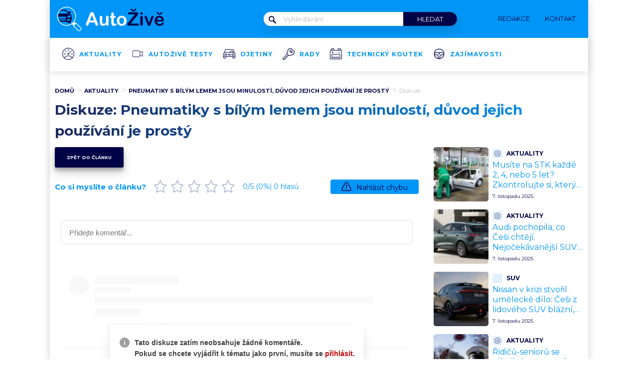

--- FILE ---
content_type: text/css
request_url: https://1gr.cz/css/externi/reklama-mini.css?rr=81
body_size: 154
content:
@import url('/css/externi/reklama.css');

--- FILE ---
content_type: image/svg+xml
request_url: https://www.autozive.cz/wp-content/uploads/2022/03/rady.svg
body_size: 645
content:
<svg width="24" height="24" viewBox="0 0 24 24" fill="none" xmlns="http://www.w3.org/2000/svg">
<g clip-path="url(#clip0_24_159)">
<path d="M23.2692 6.4065L18.0334 1.17064C17.3646 0.495823 16.3704 0.266867 15.4727 0.57415L12.2251 1.67675C11.3997 1.95993 10.749 2.61065 10.4718 3.4361L7.881 11.1302C7.8087 11.3471 7.86292 11.5881 8.0256 11.7508L8.53172 12.2569L0.217004 20.5596C0.108551 20.668 0.0422746 20.8187 0.0422746 20.9693L9.85087e-05 22.9214C-0.00592665 23.2588 0.265205 23.536 0.602614 23.542L4.54306 23.5601C4.8383 23.5601 5.09135 23.3432 5.13956 23.048L5.45889 21.138L7.29656 20.8789C7.59782 20.8367 7.82075 20.5777 7.81472 20.2704L7.7846 18.6074L8.52569 17.8663L9.59214 17.5109C9.68252 17.4807 9.76085 17.4325 9.82713 17.3662L11.7431 15.4502L12.4782 16.1853C12.6348 16.342 12.8638 16.4022 13.0807 16.3359L20.9435 13.944C21.8051 13.6789 22.492 13.0161 22.7812 12.1605L23.8657 8.96719C24.173 8.06944 23.9441 7.07529 23.2692 6.4065ZM9.06796 16.4203L8.0015 16.7758C7.91113 16.8059 7.8328 16.8541 7.76652 16.9204L6.74225 17.9447C6.62777 18.0591 6.56149 18.2158 6.56752 18.3845L6.59162 19.7703L4.84432 20.0173C4.58524 20.0535 4.38039 20.2583 4.33218 20.5174L4.0249 22.3551L1.21115 22.349L1.23526 21.2525L9.38126 13.1065L10.8815 14.6067L9.06796 16.4203ZM22.721 8.57555L21.6364 11.787C21.4677 12.275 21.0821 12.6546 20.5881 12.8052L13.0687 15.0887L9.14026 11.1543L11.6166 3.81568C11.7793 3.34572 12.1468 2.97216 12.6168 2.80948L15.8643 1.70688C16.3283 1.55022 16.8404 1.6647 17.1838 2.01416L22.4197 7.25002C22.7631 7.59948 22.8836 8.11764 22.721 8.57555Z" fill="#000447"/>
<path d="M19.377 7.50908L16.9308 5.06287C16.2018 4.33382 15.0269 4.33382 14.2978 5.06287C13.5688 5.79191 13.5688 6.96682 14.2978 7.69586L16.744 10.1421C17.4731 10.8711 18.648 10.8711 19.377 10.1421C20.1061 9.41303 20.1061 8.23813 19.377 7.50908ZM18.5215 9.2865C18.2684 9.53956 17.8527 9.54559 17.5936 9.2865L15.1474 6.84029C14.8883 6.58723 14.8883 6.1715 15.1474 5.91241C15.4004 5.65333 15.8162 5.65333 16.0752 5.91241L18.5215 8.35863C18.7805 8.61169 18.7805 9.02742 18.5215 9.2865Z" fill="#000447"/>
</g>
<defs>
<clipPath id="clip0_24_159">
<rect width="24" height="24" fill="white"/>
</clipPath>
</defs>
</svg>


--- FILE ---
content_type: image/svg+xml
request_url: https://www.autozive.cz/wp-content/uploads/2021/12/arrow-right-blue-1-1.svg
body_size: -138
content:
<svg xmlns="http://www.w3.org/2000/svg" width="17" height="10" viewBox="0 0 17 10">
    <g>
        <g>
            <path fill="#1ca6ff" d="M16.689 4.86L12.871.88a.371.371 0 0 0-.538-.044c-.16.164-.18.394-.042.56.013.016.027.031.042.044l3.165 3.304H.382A.39.39 0 0 0 0 5.142c0 .22.17.398.382.398h15.116l-3.165 3.3c-.16.16-.18.394-.042.56a.371.371 0 0 0 .58 0l3.818-3.98c.148-.155.148-.42 0-.56z"/>
        </g>
    </g>
</svg>

--- FILE ---
content_type: image/svg+xml
request_url: https://www.autozive.cz/wp-content/plugins/abc-media/themes/wp-news/dist/img/kontakt-icon.svg
body_size: 430
content:
<svg xmlns="http://www.w3.org/2000/svg" width="16" height="20" viewBox="0 0 16 20">
    <g>
        <g>
            <g>
                <path fill="#fff" d="M11.68 1.334l2.143 2.143H11.68zM15 3.59L11.565.114C11.492 0 11.393 0 11.29 0H.391A.39.39 0 0 0 0 .39v7.852a.39.39 0 0 0 .781 0V.782h10.117v3.085c0 .216.175.39.391.39h3.086V19.22H.781v-7.461a.39.39 0 0 0-.781 0v7.851c0 .216.175.391.39.391h14.376a.38.38 0 0 0 .39-.39V3.866A.312.312 0 0 0 15 3.591z"/>
            </g>
            <g>
                <path fill="#fff" d="M8.714 10.707a.39.39 0 0 0-.55.048.74.74 0 0 1-.075.077C8 11 7.782 11 7.577 11a.995.995 0 0 1-1.016-1c0-.563.439-1 1.016-1 .203 0 .423 0 .567.154.18.121.422.074.543-.154.12-.13.074-.372-.105-.493A1.796 1.796 0 0 0 5.78 10c0 1 .806 1.794 1.797 1.794a1.477 1.477 0 0 0 1.185-.537.39.39 0 0 0-.048-.55z"/>
            </g>
            <g>
                <path fill="#fff" d="M7.576 12.73A2.737 2.737 0 0 1 4.84 10a2.738 2.738 0 0 1 2.735-2.739A2.738 2.738 0 0 1 10.31 10a2.737 2.737 0 0 1-2.734 2.73zm0-6.25A3.52 3.52 0 0 0 4.06 10a3.519 3.519 0 0 0 3.516 3.511A3.519 3.519 0 0 0 11.09 10a3.52 3.52 0 0 0-3.515-3.52z"/>
            </g>
            <g>
                <path fill="#fff" d="M12.875 17H7.34c-.216 0-.341.205-.341.42 0 .216.125.391.34.391h5.535a.39.39 0 0 0 .39-.39c0-.216-.175-.421-.39-.421z"/>
            </g>
            <g>
                <path fill="#fff" d="M12.873 14.84H7.381c-.216 0-.381.16-.381.39 0 .216.165.391.38.391h5.493a.39.39 0 0 0 .39-.39c0-.231-.174-.391-.39-.391z"/>
            </g>
            <g>
                <path fill="#fff" d="M7.583 2.19H2.271a.39.39 0 0 0-.391.39c0 .216.175.42.39.42h5.313A.44.44 0 0 0 8 2.58c0-.215-.201-.39-.417-.39z"/>
            </g>
            <g>
                <path fill="#fff" d="M2.27 5.161h2.358C4.844 5.161 5 5 5 4.771c0-.216-.156-.391-.372-.391H2.271a.39.39 0 0 0-.391.39c0 .23.175.391.39.391z"/>
            </g>
            <g>
                <path fill="#fff" d="M7.578 5.161C7.794 5.161 8 5 8 4.771c0-.216-.206-.391-.422-.391h-.767a.39.39 0 0 0-.39.39c0 .23.174.391.39.391z"/>
            </g>
            <g>
                <path fill="#fff" d="M.39 10.391A.393.393 0 0 0 .782 10a.392.392 0 0 0-.39-.39.393.393 0 0 0-.276.114C0 9.797 0 9.898 0 10c0 .103 0 .204.115.277a.393.393 0 0 0 .276.114z"/>
            </g>
        </g>
    </g>
</svg>

--- FILE ---
content_type: image/svg+xml
request_url: https://www.autozive.cz/wp-content/uploads/2021/12/eye-1-1-1.svg
body_size: 132
content:
<svg xmlns="http://www.w3.org/2000/svg" width="16" height="11" viewBox="0 0 16 11">
    <g>
        <g>
            <g>
                <path fill="#1ca6ff" d="M9.466 9.255a5.386 5.386 0 0 1-1.621.307c-2.701.08-4.715-2.057-6.193-4.055 0 0-.015-.018-.014-.02 1.213-1.71 2.77-3.281 4.876-3.811a5.36 5.36 0 0 1 1.084-.158c2.624-.11 4.805 1.87 6.267 3.845.006.008.135.112.135.118-.217.238-.392.519-.573.704-1.05 1.333-2.32 2.496-3.96 3.07zM15.438 5C13.782 2.756 11.687.552 8.796.106 8.381 0 8 0 7.54 0 5.297.123 3.272 1.37 1.752 3 1.148 3.584.663 4.296.16 5 0 5.27 0 5.703.152 6L1 7.071v.02C3.067 9.719 5.333 11 7.718 11h.165c2.329 0 4.423-1.352 5.98-3 .59-.63 1.07-1.337 1.567-2 .188-.301.21-.735.008-1z"/>
            </g>
            <g>
                <path fill="#1ca6ff" d="M6.694 5.53c0-.604.492-1.096 1.096-1.096A1.097 1.097 0 1 1 6.694 5.53zm-1.484 0c0 1.47 1.157 2.58 2.58 2.58S10.37 7 10.37 5.53a2.583 2.583 0 0 0-2.58-2.58 2.583 2.583 0 0 0-2.58 2.58z"/>
            </g>
        </g>
    </g>
</svg>

--- FILE ---
content_type: image/svg+xml
request_url: https://www.autozive.cz/wp-content/uploads/2022/03/zajimavosti_02.svg
body_size: 454
content:
<svg width="24" height="24" viewBox="0 0 24 24" fill="none" xmlns="http://www.w3.org/2000/svg">
<path d="M12 13.4062C12.7767 13.4062 13.4062 12.7767 13.4062 12C13.4062 11.2233 12.7767 10.5938 12 10.5938C11.2233 10.5938 10.5938 11.2233 10.5938 12C10.5938 12.7767 11.2233 13.4062 12 13.4062Z" fill="#000447"/>
<path d="M12 1.59375C6.2625 1.59375 1.59375 6.2625 1.59375 12C1.59375 14.7469 2.67188 17.3438 4.62187 19.3172C6.59062 21.3094 9.21094 22.4062 12 22.4062C14.7891 22.4062 17.4094 21.3094 19.3781 19.3172C21.3328 17.3438 22.4062 14.7422 22.4062 12C22.4062 6.2625 17.7375 1.59375 12 1.59375ZM3.20156 9.73594C4.2375 5.71406 7.85625 2.90625 12 2.90625C16.1438 2.90625 19.7625 5.71406 20.7984 9.73594L20.8406 9.90469L20.6766 9.84844C14.9203 7.86563 9.07969 7.86563 3.32344 9.84844L3.15938 9.90469L3.20156 9.73594ZM9.97031 20.8594C8.38125 20.4937 6.91406 19.7063 5.72812 18.5719C4.54687 17.4422 3.68906 16.0172 3.24844 14.4469L3.21094 14.3156L7.35 14.6906C8.42344 14.7891 9.29062 15.6 9.45469 16.6688L10.1063 20.8875L9.97031 20.8594ZM20.7516 14.4469C20.3156 16.0125 19.4578 17.4375 18.2719 18.5672C17.0859 19.7016 15.6187 20.4937 14.0297 20.8547L13.8937 20.8875L14.5406 16.6688C14.7047 15.6 15.5719 14.7891 16.6453 14.6906L20.7844 14.3156L20.7516 14.4469ZM21.0328 12.975L16.5234 13.3828C14.8453 13.5375 13.4953 14.8031 13.2422 16.4672L12.5344 21.0656L12.4594 21.0703C12.3141 21.0797 12.2203 21.0844 12.1547 21.0891C12.075 21.0937 12.0375 21.0984 12 21.0984C11.9625 21.0984 11.9203 21.0984 11.8453 21.0891C11.7797 21.0844 11.6859 21.0797 11.5406 21.0703L11.4656 21.0656L10.7578 16.4672C10.5 14.8031 9.15469 13.5328 7.47656 13.3828L2.97188 12.975L2.9625 12.9C2.89219 12.2297 2.90625 11.9766 2.93437 11.55L2.94375 11.3859L3 11.3625C8.97656 9.1125 15.0375 9.1125 21.0094 11.3625L21.0656 11.3859L21.075 11.5641C21.0984 11.9859 21.1172 12.2344 21.0422 12.9L21.0328 12.975Z" fill="#000447"/>
</svg>


--- FILE ---
content_type: image/svg+xml
request_url: https://www.autozive.cz/wp-content/plugins/abc-media/themes/wp-news/dist/img/redakce-icon.svg
body_size: 462
content:
<svg xmlns="http://www.w3.org/2000/svg" width="20" height="19" viewBox="0 0 20 19">
    <g>
        <g>
            <g>
                <g>
                    <path fill="#fff" d="M13.142 15.544a5.034 5.034 0 0 1-4.533-3.051.39.39 0 0 0-.082-.123L6.16 10a.856.856 0 0 1 .608-1.463.85.85 0 0 1 .607.252l2.367 2.366a.39.39 0 0 0 .552-.552l-1.77-1.77 3-3c.819.59 1.476 1.363 1.98 2.253l1.093 2.028zm-6.368-2.97a.704.704 0 0 1-.994-.995l.425-.426.994.995zm-2.045-1.051l-.663-.663 1.102-1.102c.066.292.212.57.44.798l.044.044zm-2.303-1.198L4 11.947l-2.848 1.274zm-.83-2.227c0-.188.072-.365.205-.498L2.873 6.53a6.647 6.647 0 0 1 3.899-1.91L2.796 8.595a.704.704 0 0 1-1.2-.497zM11.551.943l.663.663-8.701 8.701-.663-.663zm1.879 1.878L8 8.28l-.072-.044a1.53 1.53 0 0 0-.798-.44l5.638-5.638zM16.113 9c-.4-.123-.808 0-1.113.252l-.809-1.537c-.515-.956-1.191-1.793-2.107-2.442l2.175-2.175a.39.39 0 0 0 0-.553L11.83.115a.488.488 0 0 0-.553 0l-3.672 3.67c-.985.001-1.947.215-2.857.57A6.976 6.976 0 0 0 2.32 6L1.25 7C1 7.328.814 7.701.814 8.098c0 .396.186.769.435 1.05.193.192.426.32.672.384L0 13.826c0 .174 0 .32.114.433a.39.39 0 0 0 .434.082l4.294-1.889c.064.247.158.48.385.674.29.289.67.434 1.05.434s.723-.145 1.05-.434l.425-.426.17.17a5.813 5.813 0 0 0 5.025 3.448 1.2 1.2 0 0 0 .15.682c.156.312.408.506.71.587l3.02.809a1.174 1.174 0 0 0 1.435-.829l.384-1.433a.39.39 0 1 0-.755-.202l-.384 1.433c-.056.208-.27.332-.507.276l-3-.809a.398.398 0 0 1-.266-.478L15.432 10a.395.395 0 0 1 .479-.261l3.018.809c.208.056.332.27.276.452l-.404 1.536c-.056.208.068.464.276.464a.372.372 0 0 0 .479-.262l.444-1.51c.127-.624-.244-1.228-.869-1.435z"/>
                </g>
            </g>
            <g>
                <g>
                    <path fill="#fff" d="M18.72 14.731a.394.394 0 0 1-.276-.114.394.394 0 0 1 0-.553c.073-.064.174-.064.277-.064.102 0 .203 0 .279.064.07.073.111.173.111.277a.404.404 0 0 1-.111.276.408.408 0 0 1-.28.114z"/>
                </g>
            </g>
        </g>
    </g>
</svg>

--- FILE ---
content_type: image/svg+xml
request_url: https://www.autozive.cz/wp-content/uploads/2022/03/autozive-logo_041.svg
body_size: 2413
content:
<svg xmlns="http://www.w3.org/2000/svg" xmlns:xlink="http://www.w3.org/1999/xlink" width="72.79mm" height="13.99mm" viewBox="0 0 206.32 39.65"><defs><clipPath id="a"><circle cx="18.23" cy="16.8" r="13.24" style="fill:none"/></clipPath></defs><path d="M39.12,33.58l-6.86-6.86a.56.56,0,0,0-.76,0l-.27.28-1.88-1.88a14.24,14.24,0,1,0-11.6,6A14.11,14.11,0,0,0,26,28.47l1.88,1.87-.27.28a.53.53,0,0,0,0,.76l6.85,6.86a3.3,3.3,0,0,0,4.66-4.66ZM8.43,26.17a13.17,13.17,0,1,1,19.81-1.35l0,0a12,12,0,0,1-1.16,1.32,11.18,11.18,0,0,1-1.32,1.16l0,0A13.16,13.16,0,0,1,8.43,26.17ZM38.36,37.48h0a2.23,2.23,0,0,1-3.14,0L28.74,31l.28-.28,2.58-2.58h0l.27-.28,6.48,6.48a2.22,2.22,0,0,1,0,3.14Z" style="fill:#fff"/><g style="clip-path:url(#a)"><path d="M23.4,13.56l-.06-.07-1.07-1c.89-.2,1.84-.94,1.84-1.69s-1.23-1.2-2.28-1.2-1.22.75-1.23,1.28L17.85,8.2a3.86,3.86,0,0,0-2.4-1H4.75a3.91,3.91,0,0,0-2.41,1L-.4,10.85c0-.53-.15-1.28-1.24-1.28s-2.28.31-2.28,1.2.95,1.49,1.84,1.69l-1.07,1-.06.07a6,6,0,0,0-1.88,4.09v3.89a3.54,3.54,0,0,0,1,2.44v1.51a1.63,1.63,0,0,0,1.65,1.6h2a1.63,1.63,0,0,0,1.64-1.6V25.1H19v.39a1.63,1.63,0,0,0,1.65,1.6h2a1.63,1.63,0,0,0,1.65-1.6V24a3.54,3.54,0,0,0,1-2.44V17.65a6,6,0,0,0-1.88-4.09Zm-20-4.18a2.69,2.69,0,0,1,1.4-.57h10.7a2.66,2.66,0,0,1,1.39.57l3.61,3.49H-.25Zm-7.21,7.68a1.71,1.71,0,0,1,1.68-1.74c.93,0,4,1.78,4,2.74s-3,.73-3.95.73a1.7,1.7,0,0,1-1.68-1.73Zm5,6.34H-1.36a3.48,3.48,0,0,1-1.16-.56,1.55,1.55,0,0,1-.31-.32A1.14,1.14,0,0,1-3,22.2a1.5,1.5,0,0,1,.25-1.28H.47L2.63,23.4Zm13.57,0H5.45a1.76,1.76,0,0,1-1.76-1.76H16.5a1.76,1.76,0,0,1-1.76,1.76Zm.41-2.95H5c-1,0-1.91-1.3-1.91-2.9H17.06c0,1.6-.85,2.9-1.91,2.9Zm8,1.75a1.41,1.41,0,0,1-.17.32,1.61,1.61,0,0,1-.32.32,3.38,3.38,0,0,1-1.16.56h-4l2.16-2.48H23a1.46,1.46,0,0,1,.25,1.28Zm-.83-3.41c-.92,0-3.95.22-3.95-.73s3-2.74,3.95-2.74a1.74,1.74,0,0,1,0,3.47Zm0,0" style="fill:#000447"/></g><path d="M60.8,28.56l-.94-2.48h-8l-1,2.54a9,9,0,0,1-.94,2,1.49,1.49,0,0,1-1.28.52,1.88,1.88,0,0,1-1.34-.55,1.69,1.69,0,0,1-.58-1.26,2.73,2.73,0,0,1,.14-.83c.09-.29.23-.69.44-1.2l5.06-12.85c.15-.37.32-.81.52-1.33a6.44,6.44,0,0,1,.65-1.29,2.66,2.66,0,0,1,.9-.83,3.27,3.27,0,0,1,2.78,0,2.67,2.67,0,0,1,.91.82,5.8,5.8,0,0,1,.58,1.07l.6,1.53,5.16,12.77a6.31,6.31,0,0,1,.61,2.12,1.78,1.78,0,0,1-.57,1.26,1.9,1.9,0,0,1-1.39.57,1.78,1.78,0,0,1-.8-.17,1.51,1.51,0,0,1-.57-.46,4,4,0,0,1-.49-.89C61.08,29.22,60.93,28.87,60.8,28.56Zm-7.93-5.49h5.91l-3-8.16Z" style="fill:#fff"/><path d="M77.33,29.06v-.47A7.68,7.68,0,0,1,75.94,30a5.09,5.09,0,0,1-1.59.85,6.56,6.56,0,0,1-2,.27A5,5,0,0,1,70,30.56,4,4,0,0,1,68.35,29a6.77,6.77,0,0,1-.69-3.38v-7.3a2.34,2.34,0,0,1,.5-1.65,1.71,1.71,0,0,1,1.32-.55,1.75,1.75,0,0,1,1.35.56,2.34,2.34,0,0,1,.51,1.64v5.9a8.78,8.78,0,0,0,.22,2.15,2.53,2.53,0,0,0,.77,1.36,2.23,2.23,0,0,0,1.52.5,3.11,3.11,0,0,0,1.76-.56,3.36,3.36,0,0,0,1.2-1.44,11.85,11.85,0,0,0,.31-3.43V18.36a2.34,2.34,0,0,1,.51-1.64,1.87,1.87,0,0,1,2.66,0,2.39,2.39,0,0,1,.5,1.65V29a2.25,2.25,0,0,1-.48,1.57,1.69,1.69,0,0,1-2.48,0A2.18,2.18,0,0,1,77.33,29.06Z" style="fill:#fff"/><path d="M84.66,16.49h.4V14.27c0-.59,0-1,0-1.39a2.07,2.07,0,0,1,.26-.87,1.78,1.78,0,0,1,.63-.62,1.84,1.84,0,0,1,2.17.29,1.61,1.61,0,0,1,.48.86,8.6,8.6,0,0,1,.1,1.44v2.51H90.1a1.7,1.7,0,0,1,1.19.37,1.2,1.2,0,0,1,.41.95,1.07,1.07,0,0,1-.58,1,3.83,3.83,0,0,1-1.68.3h-.69v6.77a11.2,11.2,0,0,0,.06,1.33,1.36,1.36,0,0,0,.32.75,1.09,1.09,0,0,0,.86.29,4.33,4.33,0,0,0,.88-.11,4.23,4.23,0,0,1,.86-.12,1.1,1.1,0,0,1,.8.36,1.2,1.2,0,0,1,.36.89,1.48,1.48,0,0,1-1,1.36,6.65,6.65,0,0,1-2.79.47,4.78,4.78,0,0,1-2.62-.58A2.69,2.69,0,0,1,85.34,29a11,11,0,0,1-.28-2.73V19.15h-.48a1.78,1.78,0,0,1-1.22-.38,1.25,1.25,0,0,1-.41-1,1.19,1.19,0,0,1,.43-.95A1.93,1.93,0,0,1,84.66,16.49Z" style="fill:#fff"/><path d="M108,23.65a8.78,8.78,0,0,1-.51,3A6.91,6.91,0,0,1,106,29.08a6.71,6.71,0,0,1-2.32,1.53,8.3,8.3,0,0,1-3,.53,8,8,0,0,1-3-.54,6.68,6.68,0,0,1-2.32-1.54,6.79,6.79,0,0,1-1.48-2.38,8.6,8.6,0,0,1-.51-3,8.85,8.85,0,0,1,.51-3.06,6.8,6.8,0,0,1,1.48-2.38,6.39,6.39,0,0,1,2.32-1.51,8.06,8.06,0,0,1,3-.54,8.17,8.17,0,0,1,3,.54,6.48,6.48,0,0,1,3.81,3.92A8.64,8.64,0,0,1,108,23.65Zm-3.7,0a5.55,5.55,0,0,0-1-3.51,3.23,3.23,0,0,0-2.66-1.25,3.35,3.35,0,0,0-1.91.56A3.53,3.53,0,0,0,97.5,21.1a6.88,6.88,0,0,0-.44,2.55,6.77,6.77,0,0,0,.44,2.53,3.6,3.6,0,0,0,1.25,1.65,3.3,3.3,0,0,0,1.93.57,3.21,3.21,0,0,0,2.66-1.26A5.51,5.51,0,0,0,104.33,23.65Z" style="fill:#fff"/><path d="M110.66,26.19,120.82,14h-8.73a2,2,0,0,1-1.38-.4,1.36,1.36,0,0,1-.47-1.07,1.43,1.43,0,0,1,.47-1.11,2,2,0,0,1,1.38-.43h11.25q2.19,0,2.19,2a2.8,2.8,0,0,1-.37,1.55,18.45,18.45,0,0,1-1.47,1.88l-9.5,11.3h10.48a2.07,2.07,0,0,1,1.38.39,1.31,1.31,0,0,1,.46,1.07,1.42,1.42,0,0,1-.46,1.13,2,2,0,0,1-1.38.42H111.82a2.9,2.9,0,0,1-2-.58,2,2,0,0,1-.66-1.58,1.59,1.59,0,0,1,.11-.62,2.29,2.29,0,0,1,.29-.53c.12-.17.29-.38.5-.63Z" style="fill:#000447"/><path d="M130.64,14.45a2,2,0,0,1-1.31-.47,1.66,1.66,0,0,1-.55-1.34,1.68,1.68,0,0,1,.56-1.29,2,2,0,0,1,2.57,0,1.62,1.62,0,0,1,.55,1.33,1.68,1.68,0,0,1-.54,1.33A1.85,1.85,0,0,1,130.64,14.45Zm1.82,3.81V28.9a2.35,2.35,0,0,1-.52,1.67,1.75,1.75,0,0,1-1.34.57,1.63,1.63,0,0,1-1.31-.58,2.44,2.44,0,0,1-.51-1.66V18.36a2.34,2.34,0,0,1,.51-1.64,1.68,1.68,0,0,1,1.31-.56,1.77,1.77,0,0,1,1.34.56A2.14,2.14,0,0,1,132.46,18.26Z" style="fill:#000447"/><path d="M138.87,18.46l3,8.36,3.21-8.73a5.21,5.21,0,0,1,.74-1.49,1.35,1.35,0,0,1,1.1-.44,1.66,1.66,0,0,1,1.2.48,1.46,1.46,0,0,1,.49,1.09,2.22,2.22,0,0,1-.09.57,5.27,5.27,0,0,1-.2.6c-.08.19-.16.41-.26.65l-3.54,8.77c-.1.25-.22.57-.38,1a4.58,4.58,0,0,1-.53,1,2.07,2.07,0,0,1-.71.64,2.21,2.21,0,0,1-1,.23,2,2,0,0,1-1.25-.36,2.49,2.49,0,0,1-.69-.78q-.22-.42-.75-1.68l-3.51-8.68c-.08-.21-.16-.43-.25-.64a5.6,5.6,0,0,1-.21-.66,2.35,2.35,0,0,1-.09-.58,1.4,1.4,0,0,1,.23-.75,1.76,1.76,0,0,1,.63-.61,1.69,1.69,0,0,1,.88-.24,1.4,1.4,0,0,1,1.26.53A8.37,8.37,0,0,1,138.87,18.46Z" style="fill:#000447"/><path d="M161.16,24.56H154a5,5,0,0,0,.5,2.21,3.47,3.47,0,0,0,1.31,1.44,3.43,3.43,0,0,0,1.8.49,4.17,4.17,0,0,0,1.21-.16,3.73,3.73,0,0,0,1.06-.48,8.7,8.7,0,0,0,.95-.71c.28-.25.66-.59,1.12-1a1.18,1.18,0,0,1,.8-.24,1.31,1.31,0,0,1,.92.31,1.1,1.1,0,0,1,.35.88,2.43,2.43,0,0,1-.39,1.17,4.64,4.64,0,0,1-1.18,1.28,6.81,6.81,0,0,1-2,1,8.56,8.56,0,0,1-2.75.4,7.36,7.36,0,0,1-5.52-2,7.55,7.55,0,0,1-2-5.49,9.26,9.26,0,0,1,.49-3,6.71,6.71,0,0,1,1.42-2.4,6.23,6.23,0,0,1,2.29-1.53,8.15,8.15,0,0,1,3-.53,7.16,7.16,0,0,1,3.71.91,5.92,5.92,0,0,1,2.31,2.35,6.21,6.21,0,0,1,.77,2.94c0,.93-.27,1.53-.8,1.8A4.85,4.85,0,0,1,161.16,24.56Zm-7.2-2.1h6.68a4.46,4.46,0,0,0-1-2.82,3,3,0,0,0-2.33-.94,3,3,0,0,0-2.26.95A4.7,4.7,0,0,0,154,22.46Z" style="fill:#000447"/><path d="M156.44,11.72l1.35,1.58,1.32-1.58a5.87,5.87,0,0,1,.78-.82,1.42,1.42,0,0,1,.77-.15h1.08c.37,0,.56.06.56.19a1.79,1.79,0,0,1-.42.67l-1.49,1.8-.5.61a1.93,1.93,0,0,1-.4.35,1.3,1.3,0,0,1-.55.22,4.1,4.1,0,0,1-.76.06h-.75a3.29,3.29,0,0,1-1-.11,1.22,1.22,0,0,1-.5-.28c-.11-.11-.36-.39-.75-.85l-1.55-1.82a1.75,1.75,0,0,1-.4-.65c0-.11,0-.17.11-.18h1.53a1.31,1.31,0,0,1,.79.18A6.39,6.39,0,0,1,156.44,11.72Z" style="fill:#000447"/><path d="M117.06,6.7l1.35,1.58,1.32-1.58a5.31,5.31,0,0,1,.78-.82,1.37,1.37,0,0,1,.77-.15h1.08c.37,0,.55.06.55.19a1.85,1.85,0,0,1-.41.67L121,8.39l-.5.6a2,2,0,0,1-.4.36,1.59,1.59,0,0,1-.55.22,4.1,4.1,0,0,1-.76.06H118a3,3,0,0,1-1-.12,1.29,1.29,0,0,1-.5-.27l-.75-.85-1.55-1.83a1.81,1.81,0,0,1-.39-.64c0-.11,0-.17.1-.18h1.53a1.38,1.38,0,0,1,.79.17A6.52,6.52,0,0,1,117.06,6.7Z" style="fill:#000447"/></svg>

--- FILE ---
content_type: image/svg+xml
request_url: https://www.autozive.cz/wp-content/uploads/2022/03/aktuality.svg
body_size: 622
content:
<svg width="24" height="24" viewBox="0 0 24 24" fill="none" xmlns="http://www.w3.org/2000/svg">
<g clip-path="url(#clip0_24_125)">
<path d="M20.485 3.51405C18.2419 1.26049 15.1868 -0.00421197 12.0017 0.000992562C5.37628 0.000992562 0 5.37727 0 12.0026C0 15.1878 1.2647 18.2377 3.51306 20.486C8.19714 25.1701 15.7958 25.1701 20.485 20.486C25.1743 15.8019 25.1691 8.20333 20.485 3.51405ZM4.40304 19.8927C5.31383 18.8934 6.40158 18.0815 7.61944 17.4934C11.6998 15.5313 16.5868 16.5098 19.5951 19.8927C15.3586 23.9835 8.63953 23.9835 4.40304 19.8927ZM20.3133 19.138C16.9876 15.4584 11.6373 14.4123 7.17185 16.5566C5.86031 17.1864 4.67367 18.0659 3.68481 19.1328C1.97772 17.1499 1.0357 14.6205 1.04091 12.0026C1.04091 5.96018 5.95919 1.0419 12.0017 1.0419C18.0441 1.0419 22.9624 5.96018 22.9624 12.0026C22.9624 14.6205 22.0256 17.1551 20.3133 19.138Z" fill="#000447"/>
<path d="M12.0017 2.70215C11.7154 2.70215 11.4812 2.93635 11.4812 3.2226V6.35573C11.4812 6.64718 11.7154 6.87618 12.0017 6.87618C12.2879 6.87618 12.5221 6.64198 12.5221 6.35573V3.2226C12.5221 2.93635 12.2879 2.70215 12.0017 2.70215Z" fill="#000447"/>
<path d="M20.7817 11.4822H17.6486C17.3571 11.4822 17.1281 11.7164 17.1281 12.0026C17.1281 12.2889 17.3623 12.5231 17.6486 12.5231H20.7817C21.0679 12.5231 21.3021 12.2889 21.3021 12.0026C21.3021 11.7164 21.0679 11.4822 20.7817 11.4822Z" fill="#000447"/>
<path d="M6.35475 11.4822H3.22162C2.93538 11.4822 2.70117 11.7164 2.70117 12.0026C2.70117 12.2889 2.93538 12.5231 3.22162 12.5231H6.35475C6.641 12.5231 6.8752 12.2889 6.8752 12.0026C6.8752 11.7164 6.6462 11.4822 6.35475 11.4822Z" fill="#000447"/>
<path d="M8.39491 7.66205C8.39491 7.66205 8.39491 7.66205 8.38971 7.65685L6.15176 5.4189C5.94878 5.21592 5.6209 5.21072 5.41792 5.41369C5.21494 5.61667 5.20974 5.94456 5.41272 6.14753C5.41272 6.14753 5.41272 6.14753 5.41792 6.15274L7.65587 8.39069C7.85885 8.59366 8.18673 8.59887 8.38971 8.39589C8.59269 8.19291 8.59789 7.86503 8.39491 7.66205Z" fill="#000447"/>
<path d="M18.5906 5.4189C18.3876 5.21592 18.0597 5.21072 17.8568 5.41369C17.8568 5.41369 17.8568 5.41369 17.8516 5.4189L12.7459 10.5245C11.9288 10.1134 10.9295 10.4413 10.5132 11.2584C10.102 12.0755 10.4299 13.0747 11.247 13.4911C12.0641 13.9023 13.0634 13.5744 13.4797 12.7573C13.7192 12.2889 13.7192 11.732 13.4797 11.2636L18.5854 6.15274C18.7884 5.94976 18.7936 5.62187 18.5906 5.4189ZM12.0017 12.622C11.6582 12.622 11.3823 12.3461 11.3823 12.0026C11.3823 11.6591 11.6582 11.3833 12.0017 11.3833C12.3452 11.3833 12.621 11.6591 12.621 12.0026C12.621 12.3461 12.3452 12.622 12.0017 12.622Z" fill="#000447"/>
</g>
<defs>
<clipPath id="clip0_24_125">
<rect width="24" height="24" fill="white"/>
</clipPath>
</defs>
</svg>


--- FILE ---
content_type: image/svg+xml
request_url: https://www.autozive.cz/wp-content/uploads/2022/03/ojetiny.svg
body_size: 611
content:
<svg width="24" height="24" viewBox="0 0 24 24" fill="none" xmlns="http://www.w3.org/2000/svg">
<path d="M23.0821 9.61539L22.559 9.06155L20.7231 4.11283C20.4103 3.27693 19.6103 2.72308 18.7179 2.71796H5.60513C4.71282 2.71796 3.91282 3.27693 3.6 4.11283L1.78974 9.00001L1.0359 9.69744C0.379487 10.2564 0 11.0769 0 11.9385V19.1487C0.00512821 20.3282 0.964103 21.2821 2.14359 21.2821H3.49744C4.67692 21.2821 5.6359 20.3282 5.64103 19.1487V18.1026H18.359V19.1487C18.3641 20.3282 19.3231 21.2821 20.5026 21.2821H21.8564C23.0359 21.2821 23.9949 20.3282 24 19.1487V11.7487C23.9949 10.9436 23.6667 10.1744 23.0821 9.61539ZM4.5641 4.46155C4.72821 4.02565 5.14359 3.7436 5.60513 3.7436H18.7231C19.1846 3.7436 19.6 4.03078 19.7641 4.46155L21.3641 8.76924H20.1692C19.8872 6.84616 18.0974 5.51796 16.1744 5.80514C14.641 6.03078 13.4359 7.23591 13.2103 8.76924H2.9641L4.5641 4.46155ZM19.1231 8.76924H14.2462C14.5282 7.42052 15.8513 6.55898 17.2 6.84103C18.1641 7.04616 18.9179 7.80001 19.1231 8.76924ZM4.61538 19.1487C4.61026 19.7641 4.11282 20.2564 3.49744 20.2564H2.14359C1.52821 20.2564 1.03077 19.7641 1.02564 19.1487V17.8051C1.33333 18.0051 1.73846 18.1026 2.14359 18.1026H4.61538V19.1487ZM22.9744 19.1487C22.9692 19.7641 22.4718 20.2564 21.8564 20.2564H20.5026C19.8872 20.2564 19.3897 19.759 19.3846 19.1487V18.1026H21.8564C22.2615 18.1026 22.6667 18.0051 22.9744 17.8051V19.1487ZM21.8564 17.0769H2.14359C1.53333 17.0821 1.03077 16.5949 1.02564 15.9795V11.9385C1.02564 11.3744 1.27692 10.8359 1.70769 10.4718C1.71282 10.4667 1.72308 10.4564 1.72821 10.4513L2.42564 9.79488H21.8462L22.3385 10.3231C22.3436 10.3333 22.359 10.3385 22.3641 10.3487C22.7487 10.7128 22.9692 11.2205 22.9692 11.7487V15.9795H22.9744C22.9692 16.5898 22.4667 17.0821 21.8564 17.0769Z" fill="#000447"/>
<path d="M6.76925 11.8462H2.9231C2.64105 11.8462 2.41028 12.0769 2.41028 12.359V15.0256C2.41028 15.3077 2.64105 15.5385 2.9231 15.5385H6.76925C7.0513 15.5385 7.28207 15.3077 7.28207 15.0256V12.359C7.28207 12.0769 7.0513 11.8462 6.76925 11.8462ZM6.25643 14.5128H3.43592V12.8718H6.25643V14.5128Z" fill="#000447"/>
<path d="M21.0769 11.8462H17.2308C16.9487 11.8462 16.718 12.0769 16.718 12.359V15.0256C16.718 15.3077 16.9487 15.5385 17.2308 15.5385H21.0769C21.359 15.5385 21.5898 15.3077 21.5898 15.0256V12.359C21.5898 12.0769 21.359 11.8462 21.0769 11.8462ZM20.5641 14.5128H17.7436V12.8718H20.5641V14.5128Z" fill="#000447"/>
<path d="M14.4769 14H9.52307C9.24102 14 9.01025 14.2308 9.01025 14.5128C9.01025 14.7949 9.24102 15.0256 9.52307 15.0256H14.4769C14.759 15.0256 14.9897 14.7949 14.9897 14.5128C14.9897 14.2308 14.759 14 14.4769 14Z" fill="#000447"/>
<path d="M14.4769 12.4102H9.52307C9.24102 12.4102 9.01025 12.641 9.01025 12.9231C9.01025 13.2051 9.24102 13.4359 9.52307 13.4359H14.4769C14.759 13.4359 14.9897 13.2051 14.9897 12.9231C14.9897 12.641 14.759 12.4102 14.4769 12.4102Z" fill="#000447"/>
</svg>


--- FILE ---
content_type: image/svg+xml
request_url: https://www.autozive.cz/wp-content/uploads/2022/03/technicky_koutek.svg
body_size: 270
content:
<svg width="24" height="24" viewBox="0 0 24 24" fill="none" xmlns="http://www.w3.org/2000/svg">
<path d="M23.4649 4.43243C23.4649 4.43243 23.4649 4.43243 23.4595 4.43243H21.4054V1.89189C21.4054 1.59459 21.1351 1.35135 20.8378 1.35135H16.0757C15.7784 1.35135 15.5135 1.59459 15.5135 1.89189V4.43243H8.48649V1.89189C8.48649 1.59459 8.22162 1.35135 7.92432 1.35135H3.16216C2.86486 1.35135 2.59459 1.59459 2.59459 1.89189V4.43243H0.540541C0.243243 4.43243 0.00540541 4.66486 0 4.96216V4.96757V22.1081C0 22.4054 0.237838 22.6486 0.535135 22.6486H23.4595C23.7568 22.6486 24 22.4054 24 22.1081V4.96757C24 4.67027 23.7622 4.43243 23.4649 4.43243ZM16.5946 2.43243H20.3243V4.43243H16.5946V2.43243ZM3.67568 2.43243H7.40541V4.43243H3.67568V2.43243ZM22.9189 21.5676H1.08108V5.51351H22.9189V21.5676Z" fill="#000447"/>
<path d="M20.2702 12.4865H3.78377C3.48647 12.4865 3.24323 12.7297 3.24323 13.027V18.8649C3.24323 19.1622 3.48647 19.4054 3.78377 19.4054H20.2702C20.5675 19.4054 20.8108 19.1622 20.8108 18.8649V13.027C20.8108 12.7297 20.5675 12.4865 20.2702 12.4865ZM19.6757 18.3243H4.32431V13.5676H19.6757V18.3243Z" fill="#000447"/>
<path d="M6.81082 8.54055H6.10811V7.7838C6.10811 7.4865 5.86487 7.24326 5.56757 7.24326C5.27028 7.24326 5.02703 7.4865 5.02703 7.7838V8.54055H4.27028C3.97298 8.54055 3.72974 8.7838 3.72974 9.08109C3.72974 9.37839 3.97298 9.62163 4.27028 9.62163H5.02703V10.3784C5.02703 10.6757 5.27028 10.9189 5.56757 10.9189C5.86487 10.9189 6.10811 10.6757 6.10811 10.3784V9.62163H6.81082C7.10811 9.62163 7.35136 9.37839 7.35136 9.08109C7.35136 8.7838 7.10811 8.54055 6.81082 8.54055Z" fill="#000447"/>
<path d="M19.7297 8.54053H17.1892C16.8919 8.54053 16.6486 8.78377 16.6486 9.08107C16.6486 9.37837 16.8919 9.62161 17.1892 9.62161H19.7297C20.027 9.62161 20.2702 9.37837 20.2702 9.08107C20.2702 8.78377 20.027 8.54053 19.7297 8.54053Z" fill="#000447"/>
</svg>


--- FILE ---
content_type: image/svg+xml
request_url: https://www.autozive.cz/wp-content/uploads/2021/12/star-1-1.svg
body_size: -93
content:
<svg xmlns="http://www.w3.org/2000/svg" width="18" height="18">
    <path fill="#acb1c7"
          d="M8.78 14.065a.543.543 0 0 0-.222.047l-4.307 1.92.964-4.834a.55.55 0 0 0-.15-.495L1.688 7.316l4.857-.974a.546.546 0 0 0 .392-.315L8.78 1.87l1.844 4.158c.072.163.218.28.392.315l4.857.974-3.378 3.387a.55.55 0 0 0-.15.495l.964 4.834-4.307-1.92a.543.543 0 0 0-.222-.047zm5.282 3.445a.548.548 0 0 0 .536-.655l-1.115-5.584 3.897-3.904a.55.55 0 0 0-.28-.925l-5.585-1.119L9.285.297c-.176-.396-.824-.396-1 0l-2.23 5.026L.47 6.443a.547.547 0 0 0-.28.924l3.897 3.904-1.115 5.584a.548.548 0 0 0 .759.608l5.054-2.25 5.054 2.25a.548.548 0 0 0 .222.047z"></path>
</svg>

--- FILE ---
content_type: application/javascript; charset=utf-8
request_url: https://fundingchoicesmessages.google.com/f/AGSKWxXNuILcooOr7AiT2mysn410RYmtTrUVi-kzqHylOWbm1UFSC0newLVBT1lwX2Hd9R9eTK4-rLlu3zd3E1CH4MkF-R6be34LrGyvSR0cIqHD1AIELZWQznHjCWTnk7Cad9TE1UjfYeSDNehSdUfYhuQohzCDYC2mpOFZT2DBpEAtL2eZDtSp9hrkgcmx/_/jgcabd-detect-/adspan.:-abp-properties(image/)/randomad2./ad_tower_
body_size: -1281
content:
window['d4800836-ab08-42f2-848e-be7bde59be01'] = true;